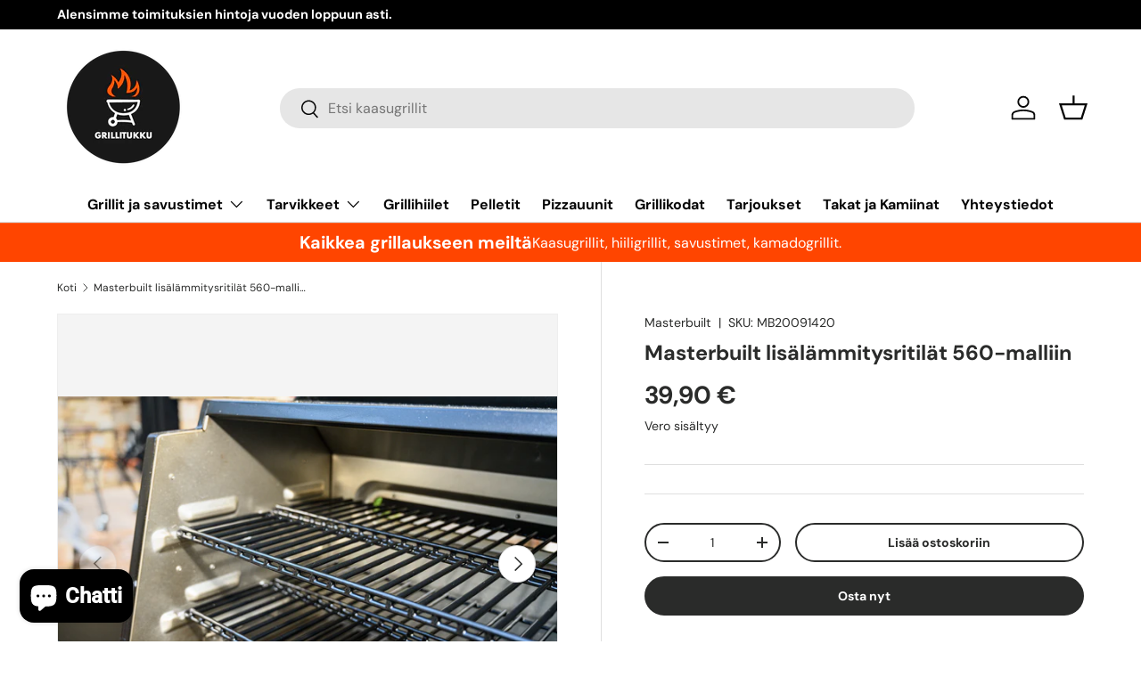

--- FILE ---
content_type: text/plain; charset=utf-8
request_url: https://accessories.w3apps.co/api/accessories?callback=jQuery36105379337367012114_1769200807816&product_id=6604948537443&shop_name=grillitukku-fi&_=1769200807817
body_size: 763
content:
jQuery36105379337367012114_1769200807816({"accessories":[],"add_accessories_text":"Valitse lisävarusteet","loading_text":"Lataa...","info_text":"","unavailable_text":"Ei saatavilla","open_new_window":true,"image_size":"thumb","group_variant_options":true,"money_format":"{{amount_with_comma_separator}} €","currency":"EUR","add_quantity":false,"radio_buttons":false,"show_description":false,"full_description":false,"disable_quick_view":true,"add_to_cart_text":"Lisää ostoskoriin","quantity_text":"Määrä","quick_view_text":"Nopea silmäys","quick_view_button_background_color":null,"quick_view_button_font_color":null,"quick_view_title_color":null,"read_more_text":"Lue lisää","quick_view_adding_text":"Lisätään","quick_view_added_text":"Lisätty","CustomCSS":null,"HideImages":false,"DisableTitleLink":false,"HideComparePrice":false})